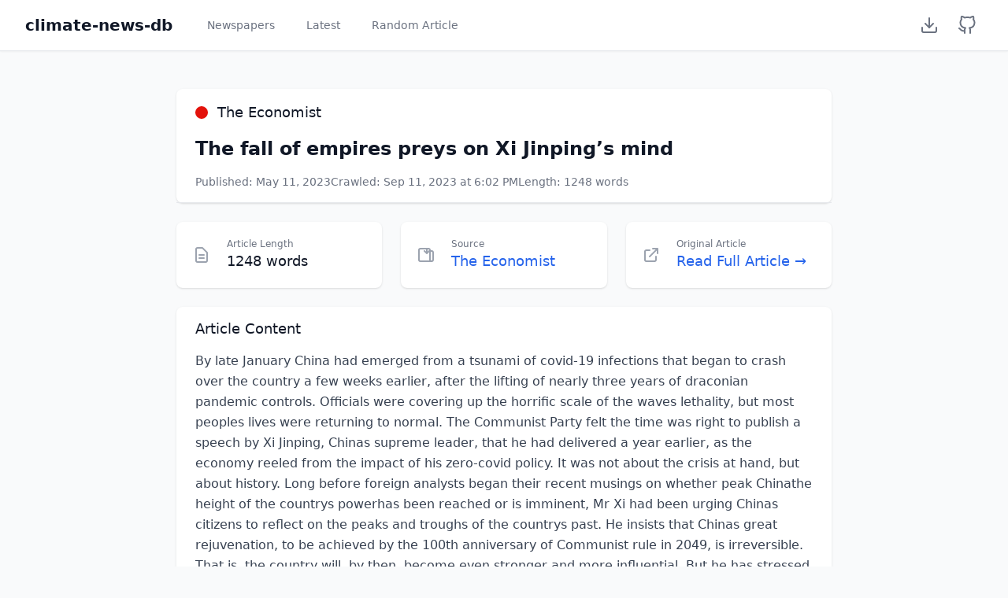

--- FILE ---
content_type: text/html; charset=utf-8
request_url: https://climate-news-db.com/article/3895
body_size: 9081
content:
<!doctype html>
<html lang="en">
  
<head>
    <meta charset="UTF-8" />
    <meta name="viewport" content="width=device-width, initial-scale=1.0" />
    <title>climate-news-db</title>
    <link rel="icon" type="image/x-icon" href="/static/favicon.ico" />
    <script src="https://cdn.tailwindcss.com"></script>

    
    <script async src="https://plausible.io/js/pa-rwcYIzNTVJO-HnnqzUVoT.js"></script>
    <script>
      window.plausible=window.plausible||function(){(plausible.q=plausible.q||[]).push(arguments)},plausible.init=plausible.init||function(i){plausible.o=i||{}};
      plausible.init()
    </script>
</head>

  <body class="bg-gray-50 min-h-screen">
    
<nav class="bg-white shadow-sm border-b">
  <div class="max-w-7xl mx-auto px-4 sm:px-6 lg:px-8">
    <div class="flex justify-between h-16">
      <div class="flex items-center space-x-8">
        <a
          href="/"
          class="text-xl font-semibold text-gray-900 hover:text-gray-700"
          >climate-news-db</a
        >
        <nav class="flex space-x-4">
          <a
            href="/"
            class="text-gray-500 hover:text-gray-700 px-3 py-2 rounded-md text-sm font-medium"
            >Newspapers</a
          >
          <a
            href="/latest"
            class="text-gray-500 hover:text-gray-700 px-3 py-2 rounded-md text-sm font-medium"
            >Latest</a
          >
          <a
            href="/random"
            class="text-gray-500 hover:text-gray-700 px-3 py-2 rounded-md text-sm font-medium"
            >Random Article</a
          >
        </nav>
      </div>
      <div class="flex items-center space-x-2">
        <a
          href="/download"
          class="text-gray-500 hover:text-gray-700 p-2"
          aria-label="Download Dataset"
        >
          <svg
            xmlns="http://www.w3.org/2000/svg"
            width="24"
            height="24"
            viewBox="0 0 24 24"
            fill="none"
            stroke="currentColor"
            stroke-width="2"
            stroke-linecap="round"
            stroke-linejoin="round"
          >
            <path d="M21 15v4a2 2 0 0 1-2 2H5a2 2 0 0 1-2-2v-4"></path>
            <polyline points="7 10 12 15 17 10"></polyline>
            <line x1="12" y1="15" x2="12" y2="3"></line>
          </svg>
        </a>
        <a
          href="https://github.com/ADGEfficiency/climate-news-db"
          target="_blank"
          rel="noopener noreferrer"
          class="text-gray-500 hover:text-gray-700 p-2"
          aria-label="GitHub Repository"
        >
          <svg
            xmlns="http://www.w3.org/2000/svg"
            width="24"
            height="24"
            viewBox="0 0 24 24"
            fill="none"
            stroke="currentColor"
            stroke-width="2"
            stroke-linecap="round"
            stroke-linejoin="round"
          >
            <path
              d="M9 19c-5 1.5-5-2.5-7-3m14 6v-3.87a3.37 3.37 0 0 0-.94-2.61c3.14-.35 6.44-1.54 6.44-7A5.44 5.44 0 0 0 20 4.77 5.07 5.07 0 0 0 19.91 1S18.73.65 16 2.48a13.38 13.38 0 0 0-7 0C6.27.65 5.09 1 5.09 1A5.07 5.07 0 0 0 5 4.77a5.44 5.44 0 0 0-1.5 3.78c0 5.42 3.3 6.61 6.44 7A3.37 3.37 0 0 0 9 18.13V22"
            ></path>
          </svg>
        </a>
      </div>
    </div>
  </div>
</nav>

    <main class="max-w-4xl mx-auto py-6 sm:px-6 lg:px-8">
      <div class="px-4 py-6 sm:px-0">
        
        <div class="bg-white shadow rounded-lg mb-6">
          <div class="px-6 py-4 border-b border-gray-200">
            <div class="flex items-center mb-4">
              <div
                class="w-4 h-4 rounded-full mr-3"
                style="background-color: #E3120B"
              ></div>
              <span class="text-lg font-medium text-gray-900"
                >The Economist</span
              >
            </div>
            <h1 class="text-2xl font-bold text-gray-900 mb-4">
              The fall of empires preys on Xi Jinping’s mind
            </h1>
            <div class="flex flex-wrap gap-4 text-sm text-gray-500">
              <span>Published: May 11, 2023</span>
              <span
                >Crawled: Sep 11, 2023 at 6:02 PM</span
              >
              <span>Length: 1248 words</span>
            </div>
          </div>
        </div>
        
        <div class="grid grid-cols-1 md:grid-cols-3 gap-6 mb-6">
          <div class="bg-white overflow-hidden shadow rounded-lg">
            <div class="p-5">
              <div class="flex items-center">
                <div class="flex-shrink-0">
                  <svg
                    class="h-6 w-6 text-gray-400"
                    fill="none"
                    viewBox="0 0 24 24"
                    stroke="currentColor"
                  >
                    <path
                      stroke-linecap="round"
                      stroke-linejoin="round"
                      stroke-width="2"
                      d="M9 12h6m-6 4h6m2 5H7a2 2 0 01-2-2V5a2 2 0 012-2h5.586a1 1 0 01.707.293l5.414 5.414a1 1 0 01.293.707V19a2 2 0 01-2 2z"
                    />
                  </svg>
                </div>
                <div class="ml-5 w-0 flex-1">
                  <dl>
                    <dt class="text-xs font-medium text-gray-500 truncate">
                      Article Length
                    </dt>
                    <dd class="text-lg font-medium text-gray-900">
                      1248 words
                    </dd>
                  </dl>
                </div>
              </div>
            </div>
          </div>
          <div class="bg-white overflow-hidden shadow rounded-lg">
            <div class="p-5">
              <div class="flex items-center">
                <div class="flex-shrink-0">
                  <svg
                    class="h-6 w-6 text-gray-400"
                    fill="none"
                    viewBox="0 0 24 24"
                    stroke="currentColor"
                  >
                    <path
                      stroke-linecap="round"
                      stroke-linejoin="round"
                      stroke-width="2"
                      d="M19 20H5a2 2 0 01-2-2V6a2 2 0 012-2h10a2 2 0 012 2v1m2 13a2 2 0 01-2-2V7m2 13a2 2 0 002-2V9a2 2 0 00-2-2h-2m-4-3v6m0 0l-3-3m3 3l3-3"
                    />
                  </svg>
                </div>
                <div class="ml-5 w-0 flex-1">
                  <dl>
                    <dt class="text-xs font-medium text-gray-500 truncate">
                      Source
                    </dt>
                    <dd class="text-lg font-medium">
                      <a
                        href="https://economist.com"
                        target="_blank"
                        class="text-blue-600 hover:text-blue-900"
                      >
                        The Economist
                      </a>
                    </dd>
                  </dl>
                </div>
              </div>
            </div>
          </div>
          <div class="bg-white overflow-hidden shadow rounded-lg">
            <div class="p-5">
              <div class="flex items-center">
                <div class="flex-shrink-0">
                  <svg
                    class="h-6 w-6 text-gray-400"
                    fill="none"
                    viewBox="0 0 24 24"
                    stroke="currentColor"
                  >
                    <path
                      stroke-linecap="round"
                      stroke-linejoin="round"
                      stroke-width="2"
                      d="M10 6H6a2 2 0 00-2 2v10a2 2 0 002 2h10a2 2 0 002-2v-4M14 4h6m0 0v6m0-6L10 14"
                    />
                  </svg>
                </div>
                <div class="ml-5 w-0 flex-1">
                  <dl>
                    <dt class="text-xs font-medium text-gray-500 truncate">
                      Original Article
                    </dt>
                    <dd class="text-lg font-medium">
                      <a
                        href="https://www.economist.com/briefing/2023/05/11/the-fall-of-empires-preys-on-xi-jinpings-mind"
                        target="_blank"
                        class="text-blue-600 hover:text-blue-900"
                        >Read Full Article →</a
                      >
                    </dd>
                  </dl>
                </div>
              </div>
            </div>
          </div>
        </div>
        
        <div class="bg-white shadow rounded-lg">
          <div class="px-6 py-4">
            <h3 class="text-lg leading-6 font-medium text-gray-900 mb-4">
              Article Content
            </h3>
            <div class="prose max-w-none text-gray-700 leading-relaxed">
              By late January China had emerged from a tsunami of covid-19 infections that began to crash over the country a few weeks earlier, after the lifting of nearly three years of draconian pandemic controls. Officials were covering up the horrific scale of the waves lethality, but most peoples lives were returning to normal. The Communist Party felt the time was right to publish a speech by Xi Jinping, Chinas supreme leader, that he had delivered a year earlier, as the economy reeled from the impact of his zero-covid policy. It was not about the crisis at hand, but about history. Long before foreign analysts began their recent musings on whether peak Chinathe height of the countrys powerhas been reached or is imminent, Mr Xi had been urging Chinas citizens to reflect on the peaks and troughs of the countrys past. He insists that Chinas great rejuvenation, to be achieved by the 100th anniversary of Communist rule in 2049, is irreversible. That is, the country will, by then, become even stronger and more influential. But he has stressed the need to avoid mistakes that caused the fall of dynasties during the countrys 2,100-year-long imperial era, which ended in 1911, as well as those that led to the collapse of the Soviet Union 80 years later. Since he took power more than a decade ago, he has often mused on the inconstancy of national greatness and threats to the partys rule. History clearly haunts him. Mr Xi talks of the cyclical nature of history, whereby strong and prosperous regimes sooner or later unravel. The speech he gave a year ago, to the partys chief enforcers of internal discipline, was about how China must jump out of this historical pattern. State media summarised Mr Xis remarks shortly after he delivered them, but the (still only partial) text that was published in January was fuller and more dramatic. In it, Mr Xis anxiety is clear. He told the officials that the cyclical tendency was a major issue, relating to the life and death of the party, and the rise or fall or success or failure of our countrys socialist system. Discussion of this cycle has a long history in China. Official literature traces it back to the partys days as a guerrilla force at the end of the second world war when its leader, Mao Zedong, was reportedly asked by an inquisitive visitor to his base how the party would avoid the trap. His (disingenuous) answer was democracyonly if people are allowed to supervise the government will it dare not to relax. Mr Xi insists that China has become democratic already, far more so than Western countries. But state media credit him with another means of avoiding decline. He calls it self-revolution, a euphemism for endless purges of officials who are corrupt or disloyal. Read more: Is Chinese power about to peak? At what height will Chinas economy peak? How Xi Jinping plans to narrow the military gap How China measures national power China learns to manage decline Mr Xi dwells on the collapse of the Soviet Union even more than his predecessors did. In his view, its causes were chiefly political: ideological laxity and a lack of discipline within its ruling party. In his published speeches, he does not spend much time on other problems that may have played a part, such as the financial burden of military competition with the West, or the costs of having swathes of the economy under the control of inefficient state-owned enterprises. To Mr Xi, the simple moral is that Chinas Communist Party needs to be much tougher. As he puts it, nobody in the Soviet Union was man enough to crush opposition when the crunch came. Mr Xi endlessly calls on citizens to show confidence in Chinas political system and the partys policies. But he also warns of mounting perils ahead. At present and in the future, we are facing many contradictions, risks and challenges at home and abroad, and we must not take it lightly, he said in 2016, even before Donald Trump was elected as president and tensions with America began to escalate. If China were to fail to respond effectively, he added, problems in areas such as the economy, society and the environment could evolve into political contradictions, risks and challenges that will ultimately endanger the partys ruling status and national security. As more difficult years loomwith an ageing society, shrinking population and slowing growthlogic might seem to prod Mr Xi to consider economic and social reforms. Useful ones would include scaling back state-owned firms, giving private businesses freer rein in critical parts of the economy and providing rural migrants with fairer access to state-funded health care and education in cities. But his end-of-dynasty fears will complicate decision-making. He views state enterprises as a bulwark of party rule and big private firms, notably those in the tech industry, with suspicion. He sees the middle class as another pillar of support: he may not want to alienate it by appearing to splurge on urban societys underdogs. The dilemma is captured in a mid-19th-century book by Alexis de Tocqueville: The Old Regime and the Revolution. Translations of the French historians classic work about his countrys revolution in 1789 have been hot sellers in China since the months before Mr Xi took over. It owes its popularity to an unexplained recommendation by Wang Qishan, a party bigwig who became Mr Xis chief enforcer of discipline and, later, vice-president (he stepped down in March). Readers comb Tocquevilles analysis of Frances turmoil for insights into Chinas future. One clause is usually highlighted. It is that experience teaches that the most critical moment for bad governments is the one which witnesses their first steps toward reform. It is unlikely that Mr Wang meant to imply that the party was ruling badly, or that reforms should cease. But he could have been suggesting that a period of relative prosperity, such as France experienced before the revolution, can be fraught with political danger. The party must be on its guard. Learning from Tacitus There is little sign of regime-threatening discontent brewing in China. But Mr Xi is certainly watchful. In 2019 Chinas head of public security said that preventing a colour revolution in China was a priority for the police. Protests in November against the zero-covid policy, though small and scattered, will have reinforced Mr Xis concerns. Such open displays of dissent are rare. Even more unusually, some demonstrators called on Mr Xi to step down. As economic growth slows in the years ahead, unease over living standards is likely to grow, and with it Mr Xis anxiety. In 2014 he referred to what Chinese scholars call the Tacitus trap. This is the idea, taken from the Roman historians writings, that when a ruler once becomes unpopular, all his acts, be they good or bad, tell against him. Mr Xi said: Of course, we havent got to this stage yet, but the problems we face cant be described as unserious. We must use huge energy to resolve them. Since then, his warnings have become more strident. The more we proceed, the harder and more dangerous it gets, he said in 2018. Mr Xi has yet to refer publicly to the Peak China concept, but the risks of stalling are clearly on his mind.  Subscribers can sign up to Drum Tower, our new weekly newsletter, to understand what the world makes of Chinaand what China makes of the world.
            </div>
          </div>
        </div>
        
        <div class="mt-6 bg-white shadow rounded-lg">
          <div class="px-6 py-4">
            <h3 class="text-lg leading-6 font-medium text-gray-900 mb-4">
              Article Details
            </h3>
            <dl class="grid grid-cols-1 gap-x-4 gap-y-4 sm:grid-cols-2">
              <div>
                <dt class="text-sm font-medium text-gray-500">Article ID</dt>
                <dd class="mt-1 text-sm text-gray-900">3895</dd>
              </div>
              <div>
                <dt class="text-sm font-medium text-gray-500">Article Name</dt>
                <dd class="mt-1 text-sm text-gray-900">
                  the-fall-of-empires-preys-on-xi-jinpings-mind
                </dd>
              </div>
              <div>
                <dt class="text-sm font-medium text-gray-500">
                  Date Published
                </dt>
                <dd class="mt-1 text-sm text-gray-900">
                  May 11, 2023
                </dd>
              </div>
              <div>
                <dt class="text-sm font-medium text-gray-500">Date Crawled</dt>
                <dd class="mt-1 text-sm text-gray-900">
                  Sep 11, 2023 at 6:02 PM
                </dd>
              </div>
              <div>
                <dt class="text-sm font-medium text-gray-500">
                  Newspaper Website
                </dt>
                <dd class="mt-1 text-sm">
                  <a
                    href="https://economist.com"
                    target="_blank"
                    class="text-blue-600 hover:text-blue-900"
                    >economist.com</a
                  >
                </dd>
              </div>
              <div>
                <dt class="text-sm font-medium text-gray-500">Original URL</dt>
                <dd class="mt-1 text-sm">
                  <a
                    href="https://www.economist.com/briefing/2023/05/11/the-fall-of-empires-preys-on-xi-jinpings-mind"
                    target="_blank"
                    class="text-blue-600 hover:text-blue-900 break-all"
                    >https://www.economist.com/briefing/2023/05/11/the-fall-of-empires-preys-on-xi-jinpings-mind</a
                  >
                </dd>
              </div>
            </dl>
          </div>
        </div>
      </div>
    </main>
    
<footer class="bg-white border-t mt-auto">
    <div class="max-w-7xl mx-auto py-6 px-4 sm:px-6 lg:px-8">
        <div class="text-center space-y-2">
            <p class="text-sm text-gray-600">
                Made with ❤️ by <a href="https://www.datasciencesouth.com/" class="text-blue-600 hover:text-blue-800">Data Science South</a>
            </p>
            <p class="text-sm text-gray-600">
                Source on <a href="https://github.com/ADGEfficiency/climate-news-db" class="text-blue-600 hover:text-blue-800">GitHub</a>
            </p>
        </div>
    </div>
</footer>

  </body>
</html>
